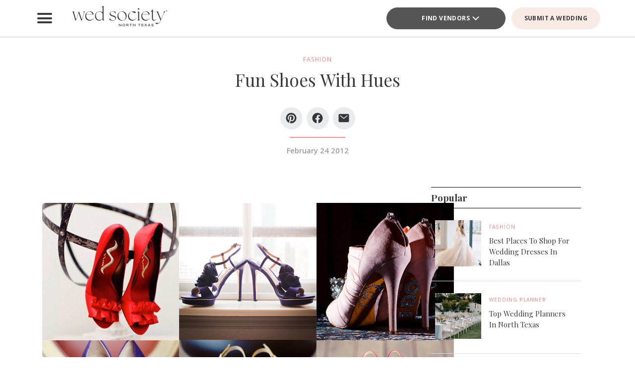

--- FILE ---
content_type: text/css
request_url: https://www.bridesofnorthtexas.com/wp-content/plugins/dvvhub/themes/wedsociety/reusable.css?ver=6.9
body_size: 133
content:
html {
    scroll-behavior: smooth;
}

.text-right {
    text-align: right;
}

.text-center {
    text-align: center;
}

.white-bg {
    background-color: white;
}

.br24 {
    border-radius: 24px;
}